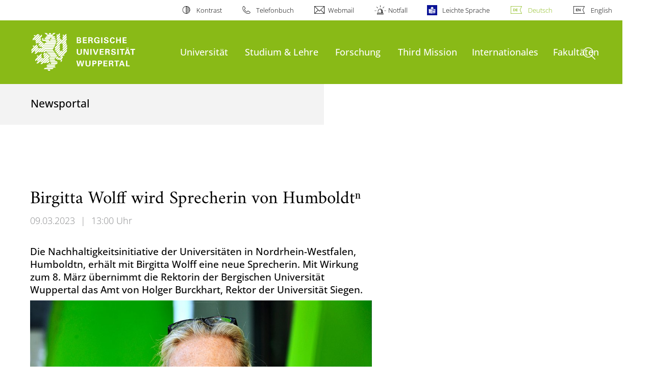

--- FILE ---
content_type: text/html; charset=utf-8
request_url: https://www.uni-wuppertal.de/de/news/detail/birgitta-wolff-wird-sprecherin-von-humboldtn/
body_size: 14175
content:
<!DOCTYPE html>
<html lang="de">
<head>

<meta charset="utf-8">
<!-- 
	**************************************************************************************************************
	*                                                                                                            *
	*    @@@@@@@@@   @@   @@@@         @@@@         Diese Webseite wird vom Zentrum für Informations-            *
	*          @@   @@   @@  @@       @@  @@        und Medienverarbeitung "ZIM" der BU Wuppertal betreut.       *
	*         @@   @@   ,@'  '@,     ,@'  '@,                                                                    *
	*        @@   @@    @@    @@     @@    @@       Bei technischen Problemen wenden Sie sich bitte an die       *
	*       @@   @@    ,@'    '@,   ,@'    '@,      Benutzer*innenberatung                                       *
	*      @@   @@     @@      @@   @@      @@      Tel.:   +49 202 439 3295                                     *
	*     @@          ,@'      '@, ,@'      '@,     E-Mail: cms@uni-wuppertal.de                                 *
	*    @@@@@@@@@@@@@@@         @@@         @@     WWW:    https://zim.uni-wuppertal.de                         *
	*                                                                                                            *
	**************************************************************************************************************

	This website is powered by TYPO3 - inspiring people to share!
	TYPO3 is a free open source Content Management Framework initially created by Kasper Skaarhoj and licensed under GNU/GPL.
	TYPO3 is copyright 1998-2026 of Kasper Skaarhoj. Extensions are copyright of their respective owners.
	Information and contribution at https://typo3.org/
-->



<title>Birgitta Wolff wird Sprecherin von Humboldtⁿ</title>
<meta name="generator" content="TYPO3 CMS" />
<meta name="description" content="Die Nachhaltigkeitsinitiative der Universitäten in Nordrhein-Westfalen, Humboldtn, erhält mit Birgitta Wolff eine neue Sprecherin. Mit Wirkung zum 8. März übernimmt die Rektorin der Bergischen Universität Wuppertal das Amt von Holger Burckhart, Rektor der Universität Siegen." />
<meta name="robots" content="INDEX,FOLLOW" />
<meta name="keywords" content="Wuppertal, NRW, Universität, Hochschule, Uni, Forschung, Studium, Studiengang, Studieren, Einschreiben" />
<meta property="og:title" content="Birgitta Wolff wird Sprecherin von Humboldtⁿ" />
<meta property="og:type" content="article" />
<meta property="og:url" content="http://www.uni-wuppertal.de/de/news/detail/birgitta-wolff-wird-sprecherin-von-humboldtn/" />
<meta property="og:image" content="http://www.uni-wuppertal.de/fileadmin/_processed_/5/d/csm_Wolff_b6284458cc.jpg" />
<meta property="og:image:width" content="1200" />
<meta property="og:image:height" content="801" />
<meta property="og:image" content="http://www.uni-wuppertal.de/fileadmin/_processed_/5/d/csm_Wolff_b6284458cc.jpg" />
<meta property="og:image:width" content="1200" />
<meta property="og:image:height" content="801" />
<meta property="og:description" content="Die Nachhaltigkeitsinitiative der Universitäten in Nordrhein-Westfalen, Humboldtn, erhält mit Birgitta Wolff eine neue Sprecherin. Mit Wirkung zum 8. März übernimmt die Rektorin der Bergischen Universität Wuppertal das Amt von Holger Burckhart, Rektor der Universität Siegen." />
<meta name="twitter:card" content="summary" />

<link rel="stylesheet" href="https://assets.uni-wuppertal.de/relaunch-assets/Resources/Public/Css/bundle.css" media="all">



<script src="https://assets.uni-wuppertal.de/relaunch-assets/Resources/Public/JavaScript/bundle.js"></script>



<meta name="viewport" content="width=device-width, initial-scale=1">
<meta http-equiv="X-UA-Compatible" content="ie=edge"><link rel="alternate" type="application/rss+xml" title="RSS-Feed" href="https://www.uni-wuppertal.de/de/rss.xml" />  <link rel="apple-touch-icon" href="https://assets.uni-wuppertal.de/relaunch-assets/Resources//Public/Images/uni-touch-icon-iphone.png" />
  <link rel="apple-touch-icon" sizes="72x72" href="https://assets.uni-wuppertal.de/relaunch-assets/Resources//Public/Images/uni-touch-icon-ipad.png" />
  <link rel="apple-touch-icon" sizes="114x114" href="https://assets.uni-wuppertal.de/relaunch-assets/Resources//Public/Images/uni-touch-icon-iphone-retina.png" />
  <link rel="apple-touch-icon" sizes="144x144" href="https://assets.uni-wuppertal.de/relaunch-assets/Resources//Public/Images/uni-touch-icon-ipad-retina.png" />	<meta name="owler-verification" content="3ae3f24a7f1f3ec3b44b6590b2fc8427" />  <meta name="google-site-verification" content="FZ5XlN8YlYOFbZnwgDOaSM1uz9sC8OVOlPNSuR-prgg" /><link href="https://wisskomm.social/@uni_wuppertal" rel="me"><meta name="DC.coverage" content="Wuppertal" scheme="DCTERMS.TGN" /><meta name="DC.Rights" content="http://www.uni-wuppertal.de/de/impressum/" scheme="DCTERMS.URI" /><meta name="geo.placename" content="Gaußstraße 20, 42119 Wuppertal, Deutschland" /><meta name="geo.region" content="DE-NW" /><meta name="geo.position" content="51.245603;7.149723" /><meta name="ICBM" content="51.245603,7.149723" />
<link rel="canonical" href="http://www.uni-wuppertal.de/de/news/detail/birgitta-wolff-wird-sprecherin-von-humboldtn/"/>
</head>
<body id="top" class="green layout-pagets__contentSidebar " data-org-class="green" data-cleaned-class="green" data-pageuid="18607">

<section class="header-wrapper">
    <header class="header">
        <div class="headerWhiteBg">
            <div class="container">
            <div class="row">
                <div class="col-12 whiteBg">
                    

<nav class="metaNavi small">
    <ul>
        <li id="contrast-btn" class="contrast-btn">
           <a href="#">
               Kontrast
           </a>
        </li>

        <li class="phonebook">
            <a href="https://www.uni-wuppertal.de/de/personen/verzeichnis/">
                Telefonbuch
            </a>
        </li>
        <li class="webmail">
            <a href="https://webmail.uni-wuppertal.de/">
                Webmail
            </a>
        </li>
        <li class="emergency">
            <a href="https://www.uni-wuppertal.de/de/hilfe-im-notfall/">
                Notfall
            </a>
        </li>
        <li class="easy-language">
            <a href="https://www.uni-wuppertal.de/de/leichte-sprache/">
                Leichte Sprache
            </a>
        </li>
        

    
        
            <li class="language de">
                <a
                    href="/de/news/detail/birgitta-wolff-wird-sprecherin-von-humboldtn/"
                    hreflang="de"
                    title="Deutsch"
                    class="active"
                >Deutsch</a>
            </li>
        
    
        
            <li class="language en">
                <a
                    href="/en/news/detail/birgitta-wolff-wird-sprecherin-von-humboldtn/"
                    hreflang="en"
                    title="Englisch"
                    class=""
                >English</a>
            </li>
        
    
        
    
        
    
        
    



    </ul>
</nav>



                </div>
            </div>
        </div>
    </div>
    <div class="headerBg">
        <div class="container">
            <div class="row">
                <div class="col-6 col-md-5 col-lg-4 col-xl-3 greenBg"><a class="logo" href="https://www.uni-wuppertal.de/" title="Weiter zur Uni-Startseite"><img class="img-fluid" src="https://assets.uni-wuppertal.de/relaunch-assets/Resources//Public/Images/logo_header_white.svg" alt="" width="315" height="105"></a></div>
                <div class="col-6 col-md-7 col-lg-8 col-xl-9 greenBg mainnav">
					
					    	<div class="navbar-header d-xl-none">
						    	<button class="navbar-toggle menu-trigger collapsed icon icon-white single close" data-target="#navbar-collapse-1" data-toggle="collapse" type="button"><span class="sr-only">Navigation umschalten</span><span class="icon-bar"></span><span class="icon-bar"></span><span class="icon-bar"></span></button>
						    </div>
				    		<div class="mp-pusher" id="mp-pusher">
					    		
<nav class="navbar mp-menu navbar-expand-xl" id="mp-menu">
    <div class="collapse navbar-collapse" id="navbar-collapse-1"><!-- mainNavigation -->
        <ul class="navbar-nav">
            
            
                
                
                    
                            <li class="dropdown">
                                <a class="dropdown-toggle nextOpen" data-toggle="dropdown" href="#" name="Universität">Universität</a>
                                <ul class="ebene0 mp-level dropdown-menu">
                                    <li class="goBack d-xl-none">
                                        <a class="lastOpen" href="#">
                                            zurück
                                        </a>
                                    </li>
                                    <li class="opennav first currentNav"><a href="/de/universitaet/">Universität</a></li>
                                    
                                    
                                        
                                                <li class="opennav dropdown dropdown-submenu"><a class="nextOpen" data-toggle="dropdown" href="#">Organisation</a>
                                                    <ul class="ebene1 mp-level dropdown-menu">
                                                        <li class="goBack d-xl-none">
                                                            <a class="lastOpen" href="#">
                                                                zurück
                                                            </a>
                                                        </li>
                                                        <li class="opennav first currentNav"><a href="/de/universitaet/organisation/rektorat/">Organisation</a></li>
                                                        
                                                        
                                                            
                                                                    <li class="opennav">
                                                                        <a href="/de/universitaet/organisation/rektorat/"  title="Rektorat">
                                                                        Rektorat
                                                                        </a>
                                                                    </li>
                                                                
                                                        
                                                            
                                                                    <li class="opennav dropdown dropdown-submenu"><a class="nextOpen" data-toggle="dropdown" href="#">Stabsstellen &amp; Beauftragte</a>
                                                                        <ul class="ebene2 mp-level dropdown-menu">
                                                                            <li class="goBack d-xl-none">
                                                                                <a class="lastOpen" href="#">
                                                                                    zurück
                                                                                </a>
                                                                            </li>
                                                                            <li class="opennav first currentNav"><a href="/de/universitaet/organisation/stabsstellen-beauftragte/">Stabsstellen &amp; Beauftragte</a></li>
                                                                            
                                                                                <li class="opennav">
                                                                                    <a href="/de/universitaet/organisation/stabsstellen-beauftragte/dsb/"  title="Datenschutzbeauftragter">
                                                                                    Datenschutzbeauftragter
                                                                                    </a>
                                                                                </li>
                                                                            
                                                                                <li class="opennav">
                                                                                    <a href="/de/universitaet/organisation/stabsstellen-beauftragte/gleichstellung-vielfalt/"  title="Gleichstellung &amp; Vielfalt">
                                                                                    Gleichstellung &amp; Vielfalt
                                                                                    </a>
                                                                                </li>
                                                                            
                                                                                <li class="opennav">
                                                                                    <a href="/de/universitaet/organisation/stabsstellen-beauftragte/spitzensportbeauftragter/"  title="Spitzensportbeauftragter">
                                                                                    Spitzensportbeauftragter
                                                                                    </a>
                                                                                </li>
                                                                            
                                                                                <li class="opennav">
                                                                                    <a href="http://www.kommunikation.uni-wuppertal.de/"  title="Universitätskommunikation">
                                                                                    Universitätskommunikation
                                                                                    </a>
                                                                                </li>
                                                                            
                                                                                <li class="opennav">
                                                                                    <a href="https://uniservice-dt.uni-wuppertal.de"  title="UniService Digitale Transformation">
                                                                                    UniService Digitale Transformation
                                                                                    </a>
                                                                                </li>
                                                                            
                                                                                <li class="opennav">
                                                                                    <a href="http://www.qsl.uni-wuppertal.de/"  title="UniService Qualität in Studium und Lehre (QSL)">
                                                                                    UniService Qualität in Studium und Lehre (QSL)
                                                                                    </a>
                                                                                </li>
                                                                            
                                                                                <li class="opennav">
                                                                                    <a href="https://www.uni-wuppertal.de/de/third-mission/"  title="UniService Third Mission">
                                                                                    UniService Third Mission
                                                                                    </a>
                                                                                </li>
                                                                            
                                                                                <li class="opennav">
                                                                                    <a href="https://gleichstellungsbeauftragte.uni-wuppertal.de/de/"  title="Zentrale Gleichstellungsbeauftragte">
                                                                                    Zentrale Gleichstellungsbeauftragte
                                                                                    </a>
                                                                                </li>
                                                                            
                                                                                <li class="opennav">
                                                                                    <a href="https://dez6.uni-wuppertal.de/de/abt-65-innenrevision/"  target="_blank" title="Innenrevision">
                                                                                    Innenrevision
                                                                                    </a>
                                                                                </li>
                                                                            

                                                                        </ul>
                                                                    </li>
                                                                
                                                        
                                                            
                                                                    <li class="opennav dropdown dropdown-submenu"><a class="nextOpen" data-toggle="dropdown" href="#">Zentrale Einrichtungen</a>
                                                                        <ul class="ebene2 mp-level dropdown-menu">
                                                                            <li class="goBack d-xl-none">
                                                                                <a class="lastOpen" href="#">
                                                                                    zurück
                                                                                </a>
                                                                            </li>
                                                                            <li class="opennav first currentNav"><a href="/de/universitaet/organisation/zentrale-einrichtungen/">Zentrale Einrichtungen</a></li>
                                                                            
                                                                                <li class="opennav">
                                                                                    <a href="http://www.hochschulsport.uni-wuppertal.de"  title="Hochschulsport">
                                                                                    Hochschulsport
                                                                                    </a>
                                                                                </li>
                                                                            
                                                                                <li class="opennav">
                                                                                    <a href="http://www.sli.uni-wuppertal.de/"  title="Sprachlehrinstitut">
                                                                                    Sprachlehrinstitut
                                                                                    </a>
                                                                                </li>
                                                                            
                                                                                <li class="opennav">
                                                                                    <a href="https://startupcenter.uni-wuppertal.de/"  title="Start-Up Center">
                                                                                    Start-Up Center
                                                                                    </a>
                                                                                </li>
                                                                            
                                                                                <li class="opennav">
                                                                                    <a href="https://www.archiv.uni-wuppertal.de/de/"  title="Universitätsarchiv">
                                                                                    Universitätsarchiv
                                                                                    </a>
                                                                                </li>
                                                                            
                                                                                <li class="opennav">
                                                                                    <a href="http://www.bib.uni-wuppertal.de/"  title="Universitätsbibliothek">
                                                                                    Universitätsbibliothek
                                                                                    </a>
                                                                                </li>
                                                                            
                                                                                <li class="opennav">
                                                                                    <a href="http://www.zsb.uni-wuppertal.de/"  title="Zentrale Studienberatung">
                                                                                    Zentrale Studienberatung
                                                                                    </a>
                                                                                </li>
                                                                            
                                                                                <li class="opennav">
                                                                                    <a href="https://zim.uni-wuppertal.de/"  title="Zentrum für Informations- und Medienverarbeitung">
                                                                                    Zentrum für Informations- und Medienverarbeitung
                                                                                    </a>
                                                                                </li>
                                                                            

                                                                        </ul>
                                                                    </li>
                                                                
                                                        
                                                            
                                                                    <li class="opennav dropdown dropdown-submenu"><a class="nextOpen" data-toggle="dropdown" href="#">Gremien</a>
                                                                        <ul class="ebene2 mp-level dropdown-menu">
                                                                            <li class="goBack d-xl-none">
                                                                                <a class="lastOpen" href="#">
                                                                                    zurück
                                                                                </a>
                                                                            </li>
                                                                            <li class="opennav first currentNav"><a href="/de/universitaet/organisation/gremien/">Gremien</a></li>
                                                                            
                                                                                <li class="opennav">
                                                                                    <a href="/de/universitaet/organisation/gremien/gremienwahlen/"  title="Gremienwahlen">
                                                                                    Gremienwahlen
                                                                                    </a>
                                                                                </li>
                                                                            
                                                                                <li class="opennav">
                                                                                    <a href="/de/universitaet/organisation/gremien/hochschulrat/"  title="Hochschulrat">
                                                                                    Hochschulrat
                                                                                    </a>
                                                                                </li>
                                                                            
                                                                                <li class="opennav">
                                                                                    <a href="/de/universitaet/organisation/gremien/senat/"  title="Senat">
                                                                                    Senat
                                                                                    </a>
                                                                                </li>
                                                                            
                                                                                <li class="opennav">
                                                                                    <a href="/de/universitaet/organisation/gremien/kommissionen/"  title="Kommissionen">
                                                                                    Kommissionen
                                                                                    </a>
                                                                                </li>
                                                                            
                                                                                <li class="opennav">
                                                                                    <a href="/de/universitaet/organisation/gremien/beiraete/"  title="Beiräte">
                                                                                    Beiräte
                                                                                    </a>
                                                                                </li>
                                                                            
                                                                                <li class="opennav">
                                                                                    <a href="/de/universitaet/organisation/gremien/hochschulwahlversammlung/"  title="Hochschulwahlversammlung">
                                                                                    Hochschulwahlversammlung
                                                                                    </a>
                                                                                </li>
                                                                            

                                                                        </ul>
                                                                    </li>
                                                                
                                                        
                                                            
                                                                    <li class="opennav">
                                                                        <a href="/de/universitaet/organisation/beratungs-und-beschwerdestellen-ombudspersonen/"  title="Beratungs- und Beschwerdestellen, Ombudspersonen">
                                                                        Beratungs- und Beschwerdestellen, Ombudspersonen
                                                                        </a>
                                                                    </li>
                                                                
                                                        
                                                            
                                                                    <li class="opennav dropdown dropdown-submenu"><a class="nextOpen" data-toggle="dropdown" href="#">Weitere Einrichtungen &amp; Gruppen</a>
                                                                        <ul class="ebene2 mp-level dropdown-menu">
                                                                            <li class="goBack d-xl-none">
                                                                                <a class="lastOpen" href="#">
                                                                                    zurück
                                                                                </a>
                                                                            </li>
                                                                            <li class="opennav first currentNav"><a href="/de/universitaet/organisation/weitere-einrichtungen-gruppen/einrichtungen/">Weitere Einrichtungen &amp; Gruppen</a></li>
                                                                            
                                                                                <li class="opennav">
                                                                                    <a href="/de/universitaet/organisation/weitere-einrichtungen-gruppen/einrichtungen/"  title="Einrichtungen">
                                                                                    Einrichtungen
                                                                                    </a>
                                                                                </li>
                                                                            

                                                                        </ul>
                                                                    </li>
                                                                
                                                        
                                                            
                                                                    <li class="opennav">
                                                                        <a href="/de/universitaet/organisation/organigramm/"  title="Organigramm">
                                                                        Organigramm
                                                                        </a>
                                                                    </li>
                                                                
                                                        
                                                    </ul>
                                                </li>
                                            
                                    
                                        
                                                <li class="opennav dropdown dropdown-submenu"><a class="nextOpen" data-toggle="dropdown" href="#">Nachhaltigkeit</a>
                                                    <ul class="ebene1 mp-level dropdown-menu">
                                                        <li class="goBack d-xl-none">
                                                            <a class="lastOpen" href="#">
                                                                zurück
                                                            </a>
                                                        </li>
                                                        <li class="opennav first currentNav"><a href="/de/universitaet/nachhaltigkeit/">Nachhaltigkeit</a></li>
                                                        
                                                        
                                                            
                                                                    <li class="opennav">
                                                                        <a href="/de/universitaet/nachhaltigkeit/forschung/"  title="Forschung">
                                                                        Forschung
                                                                        </a>
                                                                    </li>
                                                                
                                                        
                                                            
                                                                    <li class="opennav">
                                                                        <a href="/de/universitaet/nachhaltigkeit/studium-und-lehre/"  title="Studium und Lehre">
                                                                        Studium und Lehre
                                                                        </a>
                                                                    </li>
                                                                
                                                        
                                                            
                                                                    <li class="opennav">
                                                                        <a href="/de/universitaet/nachhaltigkeit/third-mission/"  title="Third Mission">
                                                                        Third Mission
                                                                        </a>
                                                                    </li>
                                                                
                                                        
                                                            
                                                                    <li class="opennav">
                                                                        <a href="/de/universitaet/nachhaltigkeit/governance/"  title="Governance">
                                                                        Governance
                                                                        </a>
                                                                    </li>
                                                                
                                                        
                                                            
                                                                    <li class="opennav">
                                                                        <a href="/de/universitaet/nachhaltigkeit/betrieb-infrastruktur/"  title="Betrieb &amp; Infrastruktur">
                                                                        Betrieb &amp; Infrastruktur
                                                                        </a>
                                                                    </li>
                                                                
                                                        
                                                            
                                                                    <li class="opennav">
                                                                        <a href="/de/universitaet/nachhaltigkeit/studentisches-engagement/"  title="Studentisches Engagement">
                                                                        Studentisches Engagement
                                                                        </a>
                                                                    </li>
                                                                
                                                        
                                                            
                                                                    <li class="opennav">
                                                                        <a href="/de/universitaet/nachhaltigkeit/nachhaltigkeitspreis-der-buw/"  title="Nachhaltigkeitspreis">
                                                                        Nachhaltigkeitspreis
                                                                        </a>
                                                                    </li>
                                                                
                                                        
                                                            
                                                                    <li class="opennav">
                                                                        <a href="/de/universitaet/nachhaltigkeit/nature-positive-universities/"  title="Nature Positive Universities">
                                                                        Nature Positive Universities
                                                                        </a>
                                                                    </li>
                                                                
                                                        
                                                            
                                                                    <li class="opennav">
                                                                        <a href="/de/universitaet/nachhaltigkeit/nachhaltigkeitsnews/"  title="Nachhaltigkeitsnews">
                                                                        Nachhaltigkeitsnews
                                                                        </a>
                                                                    </li>
                                                                
                                                        
                                                    </ul>
                                                </li>
                                            
                                    
                                        
                                                <li class="opennav dropdown dropdown-submenu"><a class="nextOpen" data-toggle="dropdown" href="#">Informationen</a>
                                                    <ul class="ebene1 mp-level dropdown-menu">
                                                        <li class="goBack d-xl-none">
                                                            <a class="lastOpen" href="#">
                                                                zurück
                                                            </a>
                                                        </li>
                                                        <li class="opennav first currentNav"><a href="https://hep.uni-wuppertal.de/de/">Informationen</a></li>
                                                        
                                                        
                                                            
                                                                    <li class="opennav">
                                                                        <a href="https://hep.uni-wuppertal.de/de/"  title="Leitbild &amp; Hochschulentwicklung">
                                                                        Leitbild &amp; Hochschulentwicklung
                                                                        </a>
                                                                    </li>
                                                                
                                                        
                                                            
                                                                    <li class="opennav">
                                                                        <a href="/de/universitaet/informationen/zahlen-daten-fakten/"  title="Zahlen, Daten, Fakten">
                                                                        Zahlen, Daten, Fakten
                                                                        </a>
                                                                    </li>
                                                                
                                                        
                                                            
                                                                    <li class="opennav">
                                                                        <a href="/de/universitaet/informationen/geschichte-der-universitaet/"  title="Geschichte der Universität">
                                                                        Geschichte der Universität
                                                                        </a>
                                                                    </li>
                                                                
                                                        
                                                            
                                                                    <li class="opennav">
                                                                        <a href="/de/universitaet/informationen/publikationen-veroeffentlichungen/"  title="Publikationen &amp; Veröffentlichungen">
                                                                        Publikationen &amp; Veröffentlichungen
                                                                        </a>
                                                                    </li>
                                                                
                                                        
                                                            
                                                                    <li class="opennav">
                                                                        <a href="/de/universitaet/informationen/dr-joerg-mittelsten-scheid-gastprofessur/"  title="Dr. Jörg Mittelsten Scheid-Gastprofessur">
                                                                        Dr. Jörg Mittelsten Scheid-Gastprofessur
                                                                        </a>
                                                                    </li>
                                                                
                                                        
                                                            
                                                                    <li class="opennav">
                                                                        <a href="/de/universitaet/informationen/ausgezeichnete-persoenlichkeiten/"  title="Ausgezeichnete Persönlichkeiten">
                                                                        Ausgezeichnete Persönlichkeiten
                                                                        </a>
                                                                    </li>
                                                                
                                                        
                                                            
                                                                    <li class="opennav dropdown dropdown-submenu"><a class="nextOpen" data-toggle="dropdown" href="#">Kunst an der Universität</a>
                                                                        <ul class="ebene2 mp-level dropdown-menu">
                                                                            <li class="goBack d-xl-none">
                                                                                <a class="lastOpen" href="#">
                                                                                    zurück
                                                                                </a>
                                                                            </li>
                                                                            <li class="opennav first currentNav"><a href="/de/universitaet/informationen/kunst-an-der-universitaet/">Kunst an der Universität</a></li>
                                                                            
                                                                                <li class="opennav">
                                                                                    <a href="/de/universitaet/informationen/kunst-an-der-universitaet/lichtkunstprojekt-metalicht/"  title="Lichtkunstprojekt „MetaLicht“">
                                                                                    Lichtkunstprojekt „MetaLicht“
                                                                                    </a>
                                                                                </li>
                                                                            
                                                                                <li class="opennav">
                                                                                    <a href="/de/universitaet/informationen/kunst-an-der-universitaet/skulptur-zum-licht/"  title="Skulptur „Zum Licht“">
                                                                                    Skulptur „Zum Licht“
                                                                                    </a>
                                                                                </li>
                                                                            

                                                                        </ul>
                                                                    </li>
                                                                
                                                        
                                                    </ul>
                                                </li>
                                            
                                    
                                        
                                                <li class="opennav dropdown dropdown-submenu"><a class="nextOpen" data-toggle="dropdown" href="#">Verwaltung</a>
                                                    <ul class="ebene1 mp-level dropdown-menu">
                                                        <li class="goBack d-xl-none">
                                                            <a class="lastOpen" href="#">
                                                                zurück
                                                            </a>
                                                        </li>
                                                        <li class="opennav first currentNav"><a href="/de/universitaet/verwaltung/">Verwaltung</a></li>
                                                        
                                                        
                                                            
                                                                    <li class="opennav">
                                                                        <a href="https://dez1.uni-wuppertal.de/de/"  title="Dezernat 1: Finanzen, Beschaffung, Forschung und Drittmittel">
                                                                        Dezernat 1: Finanzen, Beschaffung, Forschung und Drittmittel
                                                                        </a>
                                                                    </li>
                                                                
                                                        
                                                            
                                                                    <li class="opennav">
                                                                        <a href="https://dez2.uni-wuppertal.de/de/"  title="Dezernat 2: Planung">
                                                                        Dezernat 2: Planung
                                                                        </a>
                                                                    </li>
                                                                
                                                        
                                                            
                                                                    <li class="opennav">
                                                                        <a href="https://dez3.uni-wuppertal.de/de/"  title="Dezernat 3: Akademische und studentische Angelegenheiten">
                                                                        Dezernat 3: Akademische und studentische Angelegenheiten
                                                                        </a>
                                                                    </li>
                                                                
                                                        
                                                            
                                                                    <li class="opennav">
                                                                        <a href="https://dez4.uni-wuppertal.de/de/"  title="Dezernat 4: Organisation und Personal">
                                                                        Dezernat 4: Organisation und Personal
                                                                        </a>
                                                                    </li>
                                                                
                                                        
                                                            
                                                                    <li class="opennav">
                                                                        <a href="https://dez5.uni-wuppertal.de/de/"  title="Dezernat 5: Gebäude-, Sicherheits- und Umweltmanagement">
                                                                        Dezernat 5: Gebäude-, Sicherheits- und Umweltmanagement
                                                                        </a>
                                                                    </li>
                                                                
                                                        
                                                            
                                                                    <li class="opennav">
                                                                        <a href="https://dez6.uni-wuppertal.de/de/"  title="Dezernat 6: Studium, Lehre und Qualitätsmanagement">
                                                                        Dezernat 6: Studium, Lehre und Qualitätsmanagement
                                                                        </a>
                                                                    </li>
                                                                
                                                        
                                                            
                                                                    <li class="opennav">
                                                                        <a href="https://dez7.uni-wuppertal.de/de/"  title="Dezernat 7: Organisationsentwicklung und Informationstechnik">
                                                                        Dezernat 7: Organisationsentwicklung und Informationstechnik
                                                                        </a>
                                                                    </li>
                                                                
                                                        
                                                            
                                                                    <li class="opennav">
                                                                        <a href="/de/universitaet/verwaltung/justiziariat/"  title="Justiziariat">
                                                                        Justiziariat
                                                                        </a>
                                                                    </li>
                                                                
                                                        
                                                    </ul>
                                                </li>
                                            
                                    
                                        
                                                <li class="opennav dropdown dropdown-submenu"><a class="nextOpen" data-toggle="dropdown" href="#">Veranstaltungen &amp; Termine</a>
                                                    <ul class="ebene1 mp-level dropdown-menu">
                                                        <li class="goBack d-xl-none">
                                                            <a class="lastOpen" href="#">
                                                                zurück
                                                            </a>
                                                        </li>
                                                        <li class="opennav first currentNav"><a href="/de/universitaet/veranstaltungen-termine/veranstaltungsservice/">Veranstaltungen &amp; Termine</a></li>
                                                        
                                                        
                                                            
                                                                    <li class="opennav dropdown dropdown-submenu"><a class="nextOpen" data-toggle="dropdown" href="#">Veranstaltungsservice</a>
                                                                        <ul class="ebene2 mp-level dropdown-menu">
                                                                            <li class="goBack d-xl-none">
                                                                                <a class="lastOpen" href="#">
                                                                                    zurück
                                                                                </a>
                                                                            </li>
                                                                            <li class="opennav first currentNav"><a href="/de/universitaet/veranstaltungen-termine/veranstaltungsservice/">Veranstaltungsservice</a></li>
                                                                            
                                                                                <li class="opennav">
                                                                                    <a href="/de/universitaet/veranstaltungen-termine/veranstaltungsservice/gaestehaus/"  title="Gästehaus">
                                                                                    Gästehaus
                                                                                    </a>
                                                                                </li>
                                                                            
                                                                                <li class="opennav">
                                                                                    <a href="/de/universitaet/veranstaltungen-termine/veranstaltungsservice/repraesentative-orte-fuer-besondere-veranstaltungen/"  title="Repräsentative Orte für besondere Veranstaltungen">
                                                                                    Repräsentative Orte für besondere Veranstaltungen
                                                                                    </a>
                                                                                </li>
                                                                            
                                                                                <li class="opennav">
                                                                                    <a href="http://www.konzerte.uni-wuppertal.de"  title="Uni-Konzerte">
                                                                                    Uni-Konzerte
                                                                                    </a>
                                                                                </li>
                                                                            

                                                                        </ul>
                                                                    </li>
                                                                
                                                        
                                                            
                                                                    <li class="opennav">
                                                                        <a href="/de/universitaet/veranstaltungen-termine/termine/"  title="Termine">
                                                                        Termine
                                                                        </a>
                                                                    </li>
                                                                
                                                        
                                                    </ul>
                                                </li>
                                            
                                    
                                        
                                                <li class="opennav">
                                                    <a href="/de/universitaet/weiterbildung/"  title="Weiterbildung">
                                                        Weiterbildung
                                                    </a>
                                                </li>
                                            
                                    
                                        
                                                <li class="opennav dropdown dropdown-submenu"><a class="nextOpen" data-toggle="dropdown" href="#">Adresse &amp; Anreise</a>
                                                    <ul class="ebene1 mp-level dropdown-menu">
                                                        <li class="goBack d-xl-none">
                                                            <a class="lastOpen" href="#">
                                                                zurück
                                                            </a>
                                                        </li>
                                                        <li class="opennav first currentNav"><a href="/de/universitaet/adresse-anreise/">Adresse &amp; Anreise</a></li>
                                                        
                                                        
                                                            
                                                                    <li class="opennav">
                                                                        <a href="/de/universitaet/adresse-anreise/bundesbahndirektion/"  title="Bundesbahndirektion">
                                                                        Bundesbahndirektion
                                                                        </a>
                                                                    </li>
                                                                
                                                        
                                                            
                                                                    <li class="opennav">
                                                                        <a href="/de/universitaet/adresse-anreise/campus-grifflenberg/"  title="Campus Grifflenberg">
                                                                        Campus Grifflenberg
                                                                        </a>
                                                                    </li>
                                                                
                                                        
                                                            
                                                                    <li class="opennav">
                                                                        <a href="/de/universitaet/adresse-anreise/campus-freudenberg/"  title="Campus Freudenberg">
                                                                        Campus Freudenberg
                                                                        </a>
                                                                    </li>
                                                                
                                                        
                                                            
                                                                    <li class="opennav">
                                                                        <a href="/de/universitaet/adresse-anreise/campus-haspel/"  title="Campus Haspel">
                                                                        Campus Haspel
                                                                        </a>
                                                                    </li>
                                                                
                                                        
                                                    </ul>
                                                </li>
                                            
                                    
                                        
                                                <li class="opennav">
                                                    <a href="/de/universitaet/universitaet-intern/"  title="Universität intern">
                                                        Universität intern
                                                    </a>
                                                </li>
                                            
                                    
                                </ul>
                            </li>
                        
                
            
                
                
                    
                            <li class="dropdown">
                                <a class="dropdown-toggle nextOpen" data-toggle="dropdown" href="#" name="Studium &amp; Lehre">Studium &amp; Lehre</a>
                                <ul class="ebene0 mp-level dropdown-menu">
                                    <li class="goBack d-xl-none">
                                        <a class="lastOpen" href="#">
                                            zurück
                                        </a>
                                    </li>
                                    <li class="opennav first currentNav"><a href="/de/studium-lehre/">Studium &amp; Lehre</a></li>
                                    
                                    
                                        
                                                <li class="opennav">
                                                    <a href="/de/studium/"  title="Studium">
                                                        Studium
                                                    </a>
                                                </li>
                                            
                                    
                                        
                                                <li class="opennav dropdown dropdown-submenu"><a class="nextOpen" data-toggle="dropdown" href="#">Lehre</a>
                                                    <ul class="ebene1 mp-level dropdown-menu">
                                                        <li class="goBack d-xl-none">
                                                            <a class="lastOpen" href="#">
                                                                zurück
                                                            </a>
                                                        </li>
                                                        <li class="opennav first currentNav"><a href="/de/studium-lehre/lehre/">Lehre</a></li>
                                                        
                                                        
                                                            
                                                                    <li class="opennav">
                                                                        <a href="/de/studium-lehre/lehre/gut-zu-wissen/"  title="Gut zu wissen">
                                                                        Gut zu wissen
                                                                        </a>
                                                                    </li>
                                                                
                                                        
                                                            
                                                                    <li class="opennav dropdown dropdown-submenu"><a class="nextOpen" data-toggle="dropdown" href="#">Gute Lehre</a>
                                                                        <ul class="ebene2 mp-level dropdown-menu">
                                                                            <li class="goBack d-xl-none">
                                                                                <a class="lastOpen" href="#">
                                                                                    zurück
                                                                                </a>
                                                                            </li>
                                                                            <li class="opennav first currentNav"><a href="/de/studium-lehre/lehre/gute-lehre/">Gute Lehre</a></li>
                                                                            
                                                                                <li class="opennav">
                                                                                    <a href="/de/studium-lehre/lehre/gute-lehre/lehre-planen/"  title="Lehre planen">
                                                                                    Lehre planen
                                                                                    </a>
                                                                                </li>
                                                                            
                                                                                <li class="opennav">
                                                                                    <a href="/de/studium-lehre/lehre/gute-lehre/lehre-durchfuehren/"  title="Lehre durchführen">
                                                                                    Lehre durchführen
                                                                                    </a>
                                                                                </li>
                                                                            
                                                                                <li class="opennav">
                                                                                    <a href="/de/studium-lehre/lehre/gute-lehre/lehre-reflektieren/"  title="Lehre reflektieren">
                                                                                    Lehre reflektieren
                                                                                    </a>
                                                                                </li>
                                                                            
                                                                                <li class="opennav">
                                                                                    <a href="/de/studium-lehre/lehre/gute-lehre/lehre-innovieren/"  title="Lehre innovieren">
                                                                                    Lehre innovieren
                                                                                    </a>
                                                                                </li>
                                                                            

                                                                        </ul>
                                                                    </li>
                                                                
                                                        
                                                            
                                                                    <li class="opennav dropdown dropdown-submenu"><a class="nextOpen" data-toggle="dropdown" href="#">Gute Entwicklung</a>
                                                                        <ul class="ebene2 mp-level dropdown-menu">
                                                                            <li class="goBack d-xl-none">
                                                                                <a class="lastOpen" href="#">
                                                                                    zurück
                                                                                </a>
                                                                            </li>
                                                                            <li class="opennav first currentNav"><a href="/de/studium-lehre/lehre/gute-entwicklung/">Gute Entwicklung</a></li>
                                                                            
                                                                                <li class="opennav">
                                                                                    <a href="/de/studium-lehre/lehre/gute-entwicklung/lehre-gut-starten/"  title="Lehre gut starten">
                                                                                    Lehre gut starten
                                                                                    </a>
                                                                                </li>
                                                                            
                                                                                <li class="opennav">
                                                                                    <a href="/de/studium-lehre/lehre/gute-entwicklung/lehre-qualifizieren/"  title="Lehre qualifizieren">
                                                                                    Lehre qualifizieren
                                                                                    </a>
                                                                                </li>
                                                                            
                                                                                <li class="opennav">
                                                                                    <a href="/de/studium-lehre/lehre/gute-entwicklung/lehre-digitalisieren/"  title="Lehre digitalisieren">
                                                                                    Lehre digitalisieren
                                                                                    </a>
                                                                                </li>
                                                                            
                                                                                <li class="opennav">
                                                                                    <a href="/de/studium-lehre/lehre/gute-entwicklung/lehre-internationalisieren/"  title="Lehre internationalisieren">
                                                                                    Lehre internationalisieren
                                                                                    </a>
                                                                                </li>
                                                                            

                                                                        </ul>
                                                                    </li>
                                                                
                                                        
                                                            
                                                                    <li class="opennav">
                                                                        <a href="/de/studium-lehre/lehre/gute-vernetzung/"  title="Gute Vernetzung">
                                                                        Gute Vernetzung
                                                                        </a>
                                                                    </li>
                                                                
                                                        
                                                    </ul>
                                                </li>
                                            
                                    
                                </ul>
                            </li>
                        
                
            
                
                
                    
                            <li class="dropdown">
                                <a class="dropdown-toggle nextOpen" data-toggle="dropdown" href="#" name="Forschung">Forschung</a>
                                <ul class="ebene0 mp-level dropdown-menu">
                                    <li class="goBack d-xl-none">
                                        <a class="lastOpen" href="#">
                                            zurück
                                        </a>
                                    </li>
                                    <li class="opennav first currentNav"><a href="/de/forschung/">Forschung</a></li>
                                    
                                    
                                        
                                                <li class="opennav dropdown dropdown-submenu"><a class="nextOpen" data-toggle="dropdown" href="#">Forschungsprofil</a>
                                                    <ul class="ebene1 mp-level dropdown-menu">
                                                        <li class="goBack d-xl-none">
                                                            <a class="lastOpen" href="#">
                                                                zurück
                                                            </a>
                                                        </li>
                                                        <li class="opennav first currentNav"><a href="/de/forschung/forschungsprofil/">Forschungsprofil</a></li>
                                                        
                                                        
                                                            
                                                                    <li class="opennav">
                                                                        <a href="/de/universitaet/informationen/leitbild-profil/profilarchitektur/"  title="Forschungsschwerpunkte">
                                                                        Forschungsschwerpunkte
                                                                        </a>
                                                                    </li>
                                                                
                                                        
                                                            
                                                                    <li class="opennav">
                                                                        <a href="/de/forschung/forschungsprofil/aktivitaetsfelder/"  title="Aktivitätsfelder">
                                                                        Aktivitätsfelder
                                                                        </a>
                                                                    </li>
                                                                
                                                        
                                                            
                                                                    <li class="opennav">
                                                                        <a href="/de/forschung/forschungsprofil/forschungseinrichtungen/"  title="Forschungseinrichtungen">
                                                                        Forschungseinrichtungen
                                                                        </a>
                                                                    </li>
                                                                
                                                        
                                                            
                                                                    <li class="opennav">
                                                                        <a href="/de/forschung/forschungsprojekte/"  title="Forschungsprojekte">
                                                                        Forschungsprojekte
                                                                        </a>
                                                                    </li>
                                                                
                                                        
                                                            
                                                                    <li class="opennav">
                                                                        <a href="/de/forschung/forschungsprofil/preise-und-auszeichnungen/"  title="Preise und Auszeichnungen">
                                                                        Preise und Auszeichnungen
                                                                        </a>
                                                                    </li>
                                                                
                                                        
                                                            
                                                                    <li class="opennav">
                                                                        <a href="https://fis.uni-wuppertal.de/de/"  target="_blank" title="Forschungsinformation">
                                                                        Forschungsinformation
                                                                        </a>
                                                                    </li>
                                                                
                                                        
                                                            
                                                                    <li class="opennav">
                                                                        <a href="/de/forschung/forschungsprofil/personen-und-gremien/"  title="Personen und Gremien">
                                                                        Personen und Gremien
                                                                        </a>
                                                                    </li>
                                                                
                                                        
                                                    </ul>
                                                </li>
                                            
                                    
                                        
                                                <li class="opennav dropdown dropdown-submenu"><a class="nextOpen" data-toggle="dropdown" href="#">Forschungsförderung</a>
                                                    <ul class="ebene1 mp-level dropdown-menu">
                                                        <li class="goBack d-xl-none">
                                                            <a class="lastOpen" href="#">
                                                                zurück
                                                            </a>
                                                        </li>
                                                        <li class="opennav first currentNav"><a href="/de/forschung/forschungsfoerderung/">Forschungsförderung</a></li>
                                                        
                                                        
                                                            
                                                                    <li class="opennav">
                                                                        <a href="/de/forschung/forschungsfoerderung/faculty-contacts/"  title="Faculty Contacts">
                                                                        Faculty Contacts
                                                                        </a>
                                                                    </li>
                                                                
                                                        
                                                            
                                                                    <li class="opennav">
                                                                        <a href="/de/forschung/forschungsfoerderung/forschungsfoerderinformation-und-recherchemoeglichkeiten/"  title="Forschungsförderinformation und Recherchemöglichkeiten">
                                                                        Forschungsförderinformation und Recherchemöglichkeiten
                                                                        </a>
                                                                    </li>
                                                                
                                                        
                                                            
                                                                    <li class="opennav dropdown dropdown-submenu"><a class="nextOpen" data-toggle="dropdown" href="#">EU-Förderprogramme</a>
                                                                        <ul class="ebene2 mp-level dropdown-menu">
                                                                            <li class="goBack d-xl-none">
                                                                                <a class="lastOpen" href="#">
                                                                                    zurück
                                                                                </a>
                                                                            </li>
                                                                            <li class="opennav first currentNav"><a href="/de/forschung/forschungsfoerderung/eu-foerderprogramme/">EU-Förderprogramme</a></li>
                                                                            
                                                                                <li class="opennav">
                                                                                    <a href="/de/forschung/forschungsfoerderung/eu-foerderprogramme/horizont-europa/"  title="Horizont Europa">
                                                                                    Horizont Europa
                                                                                    </a>
                                                                                </li>
                                                                            
                                                                                <li class="opennav">
                                                                                    <a href="/de/forschung/forschungsfoerderung/eu-foerderprogramme/horizont-2020/"  title="Horizont 2020">
                                                                                    Horizont 2020
                                                                                    </a>
                                                                                </li>
                                                                            
                                                                                <li class="opennav">
                                                                                    <a href="/de/forschung/forschungsfoerderung/eu-foerderprogramme/efre/-jtf-programm-nrw-2021-2027/"  title="EFRE/ JTF-Programm NRW 2021-2027">
                                                                                    EFRE/ JTF-Programm NRW 2021-2027
                                                                                    </a>
                                                                                </li>
                                                                            
                                                                                <li class="opennav">
                                                                                    <a href="/de/forschung/forschungsfoerderung/eu-foerderprogramme/erasmus/"  title="Erasmus+">
                                                                                    Erasmus+
                                                                                    </a>
                                                                                </li>
                                                                            
                                                                                <li class="opennav">
                                                                                    <a href="/de/forschung/forschungsfoerderung/eu-foerderprogramme/tender/"  title="Tender">
                                                                                    Tender
                                                                                    </a>
                                                                                </li>
                                                                            

                                                                        </ul>
                                                                    </li>
                                                                
                                                        
                                                            
                                                                    <li class="opennav">
                                                                        <a href="/de/forschung/forschungsfoerderung/internationale-foerderprogramme/"  title="Internationale Förderprogramme">
                                                                        Internationale Förderprogramme
                                                                        </a>
                                                                    </li>
                                                                
                                                        
                                                            
                                                                    <li class="opennav dropdown dropdown-submenu"><a class="nextOpen" data-toggle="dropdown" href="#">Nationale Förderprogramme</a>
                                                                        <ul class="ebene2 mp-level dropdown-menu">
                                                                            <li class="goBack d-xl-none">
                                                                                <a class="lastOpen" href="#">
                                                                                    zurück
                                                                                </a>
                                                                            </li>
                                                                            <li class="opennav first currentNav"><a href="/de/forschung/forschungsfoerderung/nationale-foerderprogramme/">Nationale Förderprogramme</a></li>
                                                                            
                                                                                <li class="opennav">
                                                                                    <a href="/de/forschung/forschungsfoerderung/nationale-foerderprogramme/stiftungen/"  title="Stiftungen">
                                                                                    Stiftungen
                                                                                    </a>
                                                                                </li>
                                                                            
                                                                                <li class="opennav">
                                                                                    <a href="/de/forschung/forschungsfoerderung/nationale-foerderprogramme/ministeriale-foerderung/"  title="Ministeriale Förderung">
                                                                                    Ministeriale Förderung
                                                                                    </a>
                                                                                </li>
                                                                            
                                                                                <li class="opennav">
                                                                                    <a href="/de/forschung/forschungsfoerderung/nationale-foerderprogramme/dfg/"  title="DFG">
                                                                                    DFG
                                                                                    </a>
                                                                                </li>
                                                                            

                                                                        </ul>
                                                                    </li>
                                                                
                                                        
                                                            
                                                                    <li class="opennav">
                                                                        <a href="/de/forschung/forschungsfoerderung/dfg-mentoring/"  title="DFG Mentoring">
                                                                        DFG Mentoring
                                                                        </a>
                                                                    </li>
                                                                
                                                        
                                                            
                                                                    <li class="opennav dropdown dropdown-submenu"><a class="nextOpen" data-toggle="dropdown" href="#">FORIS</a>
                                                                        <ul class="ebene2 mp-level dropdown-menu">
                                                                            <li class="goBack d-xl-none">
                                                                                <a class="lastOpen" href="#">
                                                                                    zurück
                                                                                </a>
                                                                            </li>
                                                                            <li class="opennav first currentNav"><a href="/de/forschung/forschungsfoerderung/forschungsimpulse-und-support/">FORIS</a></li>
                                                                            
                                                                                <li class="opennav">
                                                                                    <a href="/de/forschung/forschungsfoerderung/forschungsimpulse-und-support/buw-start/"  title="BUW-Start">
                                                                                    BUW-Start
                                                                                    </a>
                                                                                </li>
                                                                            
                                                                                <li class="opennav">
                                                                                    <a href="/de/forschung/forschungsfoerderung/forschungsimpulse-und-support/buw-vernetzt/"  title="BUW-Vernetzt">
                                                                                    BUW-Vernetzt
                                                                                    </a>
                                                                                </li>
                                                                            
                                                                                <li class="opennav">
                                                                                    <a href="/de/forschung/forschungsfoerderung/forschungsimpulse-und-support/buw-individuell/"  title="BUW-Individuell">
                                                                                    BUW-Individuell
                                                                                    </a>
                                                                                </li>
                                                                            
                                                                                <li class="opennav">
                                                                                    <a href="/de/forschung/forschungsfoerderung/forschungsimpulse-und-support/buw-senior-fellowship/"  title="BUW-Senior Fellowship">
                                                                                    BUW-Senior Fellowship
                                                                                    </a>
                                                                                </li>
                                                                            

                                                                        </ul>
                                                                    </li>
                                                                
                                                        
                                                            
                                                                    <li class="opennav">
                                                                        <a href="/de/forschung/forschungsfoerderung/buw-publikationspreis/"  title="BUW Publikationspreis">
                                                                        BUW Publikationspreis
                                                                        </a>
                                                                    </li>
                                                                
                                                        
                                                            
                                                                    <li class="opennav">
                                                                        <a href="/de/forschung/forschungsfoerderung/workshops-und-veranstaltungen/"  title="Workshops und Veranstaltungen">
                                                                        Workshops und Veranstaltungen
                                                                        </a>
                                                                    </li>
                                                                
                                                        
                                                    </ul>
                                                </li>
                                            
                                    
                                        
                                                <li class="opennav dropdown dropdown-submenu"><a class="nextOpen" data-toggle="dropdown" href="#">Wissenschaftliche Integrität</a>
                                                    <ul class="ebene1 mp-level dropdown-menu">
                                                        <li class="goBack d-xl-none">
                                                            <a class="lastOpen" href="#">
                                                                zurück
                                                            </a>
                                                        </li>
                                                        <li class="opennav first currentNav"><a href="/de/forschung/wissenschaftliche-integritaet/">Wissenschaftliche Integrität</a></li>
                                                        
                                                        
                                                            
                                                                    <li class="opennav">
                                                                        <a href="https://datenschutz.uni-wuppertal.de/de/"  target="_blank" title="Datenschutz">
                                                                        Datenschutz
                                                                        </a>
                                                                    </li>
                                                                
                                                        
                                                            
                                                                    <li class="opennav">
                                                                        <a href="https://dez1.uni-wuppertal.de/de/services/eu-vergaben-zoll-und-aussenwirtschaftsrecht/zoll-und-aussenwirtschaftsrecht/aussenwirtschaftsrecht/nagoya-protokoll/"  title="Nagoya-Protokoll">
                                                                        Nagoya-Protokoll
                                                                        </a>
                                                                    </li>
                                                                
                                                        
                                                            
                                                                    <li class="opennav">
                                                                        <a href="/de/forschung/wissenschaftliche-integritaet/gute-wissenschaftliche-praxis/"  title="Gute wissenschaftliche Praxis">
                                                                        Gute wissenschaftliche Praxis
                                                                        </a>
                                                                    </li>
                                                                
                                                        
                                                            
                                                                    <li class="opennav">
                                                                        <a href="https://www.fdm.uni-wuppertal.de/"  title="Forschungsdatenmanagement">
                                                                        Forschungsdatenmanagement
                                                                        </a>
                                                                    </li>
                                                                
                                                        
                                                            
                                                                    <li class="opennav">
                                                                        <a href="/de/forschung/wissenschaftliche-integritaet/ethikkommission/"  title="Ethikkommission">
                                                                        Ethikkommission
                                                                        </a>
                                                                    </li>
                                                                
                                                        
                                                    </ul>
                                                </li>
                                            
                                    
                                        
                                                <li class="opennav">
                                                    <a href="/de/forschung/nachwuchsfoerderung/"  title="Karriere in der Wissenschaft">
                                                        Karriere in der Wissenschaft
                                                    </a>
                                                </li>
                                            
                                    
                                        
                                                <li class="opennav dropdown dropdown-submenu"><a class="nextOpen" data-toggle="dropdown" href="#">Vertragsmanagement</a>
                                                    <ul class="ebene1 mp-level dropdown-menu">
                                                        <li class="goBack d-xl-none">
                                                            <a class="lastOpen" href="#">
                                                                zurück
                                                            </a>
                                                        </li>
                                                        <li class="opennav first currentNav"><a href="/de/forschung/vertragsmanagement/">Vertragsmanagement</a></li>
                                                        
                                                        
                                                            
                                                                    <li class="opennav">
                                                                        <a href="/de/forschung/vertragsmanagement/vertragsvorlagen-und-entwuerfe/"  title="Vertragsvorlagen und -entwürfe">
                                                                        Vertragsvorlagen und -entwürfe
                                                                        </a>
                                                                    </li>
                                                                
                                                        
                                                            
                                                                    <li class="opennav">
                                                                        <a href="/de/forschung/vertragsmanagement/agb-verfahren/"  title="AGB-Verfahren">
                                                                        AGB-Verfahren
                                                                        </a>
                                                                    </li>
                                                                
                                                        
                                                            
                                                                    <li class="opennav dropdown dropdown-submenu"><a class="nextOpen" data-toggle="dropdown" href="#">Steuerrecht</a>
                                                                        <ul class="ebene2 mp-level dropdown-menu">
                                                                            <li class="goBack d-xl-none">
                                                                                <a class="lastOpen" href="#">
                                                                                    zurück
                                                                                </a>
                                                                            </li>
                                                                            <li class="opennav first currentNav"><a href="/de/forschung/vertragsmanagement/steuerrecht/">Steuerrecht</a></li>
                                                                            
                                                                                <li class="opennav">
                                                                                    <a href="/de/forschung/vertragsmanagement/steuerrecht/der-betrieb-gewerblicher-art/"  title="Der Betrieb gewerblicher Art">
                                                                                    Der Betrieb gewerblicher Art
                                                                                    </a>
                                                                                </li>
                                                                            
                                                                                <li class="opennav">
                                                                                    <a href="/de/forschung/vertragsmanagement/steuerrecht/umsatzsteuer/"  title="Umsatzsteuer">
                                                                                    Umsatzsteuer
                                                                                    </a>
                                                                                </li>
                                                                            
                                                                                <li class="opennav">
                                                                                    <a href="/de/forschung/vertragsmanagement/steuerrecht/koerperschaftsteuer/"  title="Körperschaftsteuer">
                                                                                    Körperschaftsteuer
                                                                                    </a>
                                                                                </li>
                                                                            

                                                                        </ul>
                                                                    </li>
                                                                
                                                        
                                                            
                                                                    <li class="opennav">
                                                                        <a href="/de/forschung/vertragsmanagement/beihilferecht/"  title="Beihilferecht">
                                                                        Beihilferecht
                                                                        </a>
                                                                    </li>
                                                                
                                                        
                                                            
                                                                    <li class="opennav">
                                                                        <a href="/de/forschung/vertragsmanagement/exportkontrolle/"  title="Exportkontrolle">
                                                                        Exportkontrolle
                                                                        </a>
                                                                    </li>
                                                                
                                                        
                                                    </ul>
                                                </li>
                                            
                                    
                                        
                                                <li class="opennav dropdown dropdown-submenu"><a class="nextOpen" data-toggle="dropdown" href="#">Drittmittelservice</a>
                                                    <ul class="ebene1 mp-level dropdown-menu">
                                                        <li class="goBack d-xl-none">
                                                            <a class="lastOpen" href="#">
                                                                zurück
                                                            </a>
                                                        </li>
                                                        <li class="opennav first currentNav"><a href="/de/forschung/drittmittelservice/">Drittmittelservice</a></li>
                                                        
                                                        
                                                            
                                                                    <li class="opennav">
                                                                        <a href="/de/forschung/drittmittelservice/vorlagen-und-informationen/merkblaetter-und-vorlagen/"  title="Merkblätter und Vorlagen Drittmittelservice">
                                                                        Merkblätter und Vorlagen Drittmittelservice
                                                                        </a>
                                                                    </li>
                                                                
                                                        
                                                            
                                                                    <li class="opennav dropdown dropdown-submenu"><a class="nextOpen" data-toggle="dropdown" href="#">Projekttypen</a>
                                                                        <ul class="ebene2 mp-level dropdown-menu">
                                                                            <li class="goBack d-xl-none">
                                                                                <a class="lastOpen" href="#">
                                                                                    zurück
                                                                                </a>
                                                                            </li>
                                                                            <li class="opennav first currentNav"><a href="/de/forschung/drittmittelservice/projekttypen/">Projekttypen</a></li>
                                                                            
                                                                                <li class="opennav">
                                                                                    <a href="/de/forschung/drittmittelservice/projekttypen/trennungs-und-vollkostenrechnung/"  title="Trennungs- und Vollkostenrechnung">
                                                                                    Trennungs- und Vollkostenrechnung
                                                                                    </a>
                                                                                </li>
                                                                            
                                                                                <li class="opennav">
                                                                                    <a href="https://dez1.uni-wuppertal.de/de/forschung/drittmittelservice/projekttypen/bga-projekte-nicht-trennungsrechnung/"  title="BgA Projekte Nicht-Trennungsrechnung">
                                                                                    BgA Projekte Nicht-Trennungsrechnung
                                                                                    </a>
                                                                                </li>
                                                                            
                                                                                <li class="opennav">
                                                                                    <a href="/de/forschung/drittmittelservice/projekttypen/spenden/"  title="Spenden">
                                                                                    Spenden
                                                                                    </a>
                                                                                </li>
                                                                            
                                                                                <li class="opennav">
                                                                                    <a href="/de/forschung/drittmittelservice/projekttypen/wissenschaftliche-tagungen-workshops/"  title="Wissenschaftliche Tagungen, Workshops">
                                                                                    Wissenschaftliche Tagungen, Workshops
                                                                                    </a>
                                                                                </li>
                                                                            
                                                                                <li class="opennav">
                                                                                    <a href="/de/forschung/drittmittelservice/projekttypen/eu-projekte/"  title="EU-Projekte">
                                                                                    EU-Projekte
                                                                                    </a>
                                                                                </li>
                                                                            
                                                                                <li class="opennav">
                                                                                    <a href="/de/forschung/drittmittelservice/projekttypen/efrenrw-projekte/"  title="EFRE.NRW-Projekte">
                                                                                    EFRE.NRW-Projekte
                                                                                    </a>
                                                                                </li>
                                                                            

                                                                        </ul>
                                                                    </li>
                                                                
                                                        
                                                            
                                                                    <li class="opennav">
                                                                        <a href="/de/forschung/drittmittelservice/ansprechpartnerinnen-bewirtschaftung/"  title="Ansprechpartner*innen Bewirtschaftung">
                                                                        Ansprechpartner*innen Bewirtschaftung
                                                                        </a>
                                                                    </li>
                                                                
                                                        
                                                            
                                                                    <li class="opennav">
                                                                        <a href="https://dez1.uni-wuppertal.de/de/services/stabsstelle-steuern/"  target="_blank" title="Stabsstelle Steuern">
                                                                        Stabsstelle Steuern
                                                                        </a>
                                                                    </li>
                                                                
                                                        
                                                    </ul>
                                                </li>
                                            
                                    
                                        
                                                <li class="opennav">
                                                    <a href="/de/forschung/ansprechpartnerinnen/"  title="Ansprechpartner*innen">
                                                        Ansprechpartner*innen
                                                    </a>
                                                </li>
                                            
                                    
                                        
                                                <li class="opennav">
                                                    <a href="/de/forschung/faq-vom-antrag-zum-projekt/"  title="FAQ - vom Antrag zum Projekt">
                                                        FAQ - vom Antrag zum Projekt
                                                    </a>
                                                </li>
                                            
                                    
                                </ul>
                            </li>
                        
                
            
                
                
                    
                            <li>
                                <a href="/de/third-mission/"  name="Third Mission">
                                    Third Mission
                                </a>
                            </li>
                        
                
            
                
                
                    
                            <li>
                                <a href="/de/internationales/"  name="Internationales">
                                    Internationales
                                </a>
                            </li>
                        
                
            
                
                
                    
                            <li class="dropdown">
                                <a class="dropdown-toggle nextOpen" data-toggle="dropdown" href="#" name="Fakultäten">Fakultäten</a>
                                <ul class="ebene0 mp-level dropdown-menu">
                                    <li class="goBack d-xl-none">
                                        <a class="lastOpen" href="#">
                                            zurück
                                        </a>
                                    </li>
                                    <li class="opennav first currentNav"><a href="/de/fakultaeten/">Fakultäten</a></li>
                                    
                                    
                                        
                                                <li class="opennav">
                                                    <a href="https://fk1.uni-wuppertal.de/de/"  title="Fakultät für Geistes- und Kulturwissenschaften">
                                                        Fakultät für Geistes- und Kulturwissenschaften
                                                    </a>
                                                </li>
                                            
                                    
                                        
                                                <li class="opennav">
                                                    <a href="https://fk2.uni-wuppertal.de/de"  title="Fakultät für Human- und Sozialwissenschaften">
                                                        Fakultät für Human- und Sozialwissenschaften
                                                    </a>
                                                </li>
                                            
                                    
                                        
                                                <li class="opennav">
                                                    <a href="https://www.wiwi.uni-wuppertal.de"  title="Fakultät für Wirtschaftswissenschaft – Schumpeter School of Business and Economics">
                                                        Fakultät für Wirtschaftswissenschaft – Schumpeter School of Business and Economics
                                                    </a>
                                                </li>
                                            
                                    
                                        
                                                <li class="opennav">
                                                    <a href="https://fk4.uni-wuppertal.de/de"  title="Fakultät für Mathematik und Naturwissenschaften">
                                                        Fakultät für Mathematik und Naturwissenschaften
                                                    </a>
                                                </li>
                                            
                                    
                                        
                                                <li class="opennav">
                                                    <a href="https://www.archbau.uni-wuppertal.de/de"  title="Fakultät für Architektur und Bauingenieurwesen">
                                                        Fakultät für Architektur und Bauingenieurwesen
                                                    </a>
                                                </li>
                                            
                                    
                                        
                                                <li class="opennav">
                                                    <a href="https://fk6.uni-wuppertal.de/de"  title="Fakultät für Elektrotechnik, Informationstechnik und Medientechnik">
                                                        Fakultät für Elektrotechnik, Informationstechnik und Medientechnik
                                                    </a>
                                                </li>
                                            
                                    
                                        
                                                <li class="opennav">
                                                    <a href="https://fk7.uni-wuppertal.de/de"  title="Fakultät für Maschinenbau und Sicherheitstechnik">
                                                        Fakultät für Maschinenbau und Sicherheitstechnik
                                                    </a>
                                                </li>
                                            
                                    
                                        
                                                <li class="opennav">
                                                    <a href="http://www.fk8.uni-wuppertal.de"  title="Fakultät für Design und Kunst">
                                                        Fakultät für Design und Kunst
                                                    </a>
                                                </li>
                                            
                                    
                                        
                                                <li class="opennav">
                                                    <a href="https://edu.uni-wuppertal.de/de/"  title="School of Education">
                                                        School of Education
                                                    </a>
                                                </li>
                                            
                                    
                                </ul>
                            </li>
                        
                
            
        </ul><a class="closeNav" href="#"><span class="sr-only">Navigation schließen</span></a>
    </div>
</nav>

					    	</div>
						
                    

  <!---->
  
  

  <!-- open-search btn-->
  
      <a class="search" href="#">
        <span class="sr-only">Suche öffnen</span>
      </a>
  

  <div class="searchbox" style="display:none;">
    <div class="container">
      <div class="row"> 
    
        <div id="google-consent-wrapper" class="col-12 col-xl-10 offset-xl-1">
          <div id="enable-google-toolbar">
            <button id="enable-google" class="btn btn-primary no-arrow">Google-Suche nachladen</button> 
            <div id="save-decision">
              <input id="cookie-consent" name="cookie-consent" type="checkbox">
              <label for="cookie-consent">Entscheidung merken</label>
            </div>
          </div>

          <div id="disclaimer-section">
            <p id="cookie-disclaimer">Mit der Aktivierung der Google-Suche bestätigen Sie, dass Sie mit der Einbindung und der dazu erforderlichen Datenübermittlung an Google einverstanden sind. Möchten Sie, dass ihr Browser sich diese Entscheidung merkt, wird ein Cookie mit einer Gültigkeit von 31 Tagen abgelegt.</p>
            <p id="google-alternative">Alternativ können Sie die Suche auch mit der freien Suchmaschine <a href="https://duckduckgo.com/?q=site:uni-wuppertal.de">DuckDuckGo</a> durchführen!</p>
          </div>
        
        </div> <!-- END: google-consent-wrapper -->

        <div id="google-search-wrapper" class="col-12 col-xl-10 offset-xl-1">
          <div class="gcse-search"></div>
          <p id="data-policy"><a href="https://www.uni-wuppertal.de/de/datenschutzerklaerung-pse/">Datenschutzerklärung zur Nutzung der Google-Suche</a>/</p>
        </div> <!-- END: google-search-wrapper -->
        
			<span id="googleSeIdContainer" data-id="408b9c4eb1da34f9b" style="display:none;"></span>
		
        <script>
          // DOM-Elements
          const consentWrapper = document.querySelector('#google-consent-wrapper'); // div with consent text and btns
          const enableBtn = document.querySelector('#enable-google');               // btn to enable google-search
          const cookieConsent = document.querySelector("#cookie-consent");          // checkbox: user input for cookie consent
          
          // Event Listeners
          window.addEventListener("DOMContentLoaded", function() {
            if (getCookie("google-consent") != "") {
              activateGoogle();
            } 
          });

          enableBtn.addEventListener("click", function() {
            activateGoogle(cookieConsent.checked);
          });
          
          var linkSearchId = "https://cse.google.com/cse.js?cx=" + jQuery('#googleSeIdContainer').data('id');
          
          // Functions
          function activateGoogle(cookie_consent) {
            jQuery.getScript(linkSearchId);
            consentWrapper.classList.add("hide");

            if (cookie_consent) { 
              setCookie("google-consent", 1, 31); 
            } 
          }
          
          function setCookie(c_name, c_value, exdays) {
            // create expiration date
            let expires = new Date();
            expires.setTime(expires.getTime() + (exdays * 24 * 60 * 60 * 1000));
            expires = "expires="+expires.toUTCString();

            // create cookie
            document.cookie = c_name + "=" + c_value + ";" + expires + ";path=/";
          }

          function getCookie(c_name) {
            let name = c_name + "=";
            let ca = document.cookie.split(';');
            for(let i = 0; i < ca.length; i++) {
              let c = ca[i];
              while (c.charAt(0) == ' ') {
                c = c.substring(1);
              }
              if (c.indexOf(name) == 0) {
                return c.substring(name.length, c.length);
              }
            }
            return "";
          }
          
        </script>

      </div> <!-- END: row -->
    </div> <!-- END: container -->
  </div> <!-- END: searchbox -->


  <!-- close-search btn -->
  <a class="closeSearch icon icon-white single close" href="#" style="display:none;"><span class="sr-only">Suche schließen</span></a>


                </div>
            </div>
        </div>
    </div>
    <!-- faculty instances have a subheader, optionally with a logo -->
    
        
                <div class="headerSubdomains bgColor bgOutlined ">
                    <div class="container">
                        <div class="row">
                            <div class="col-lg-6 col-md-8 col-sm-9 col-12 subheader bgColor bgOutlined">
                                <p class="h3">Newsportal</p>
                                
                                <a href="https://www.uni-wuppertal.de/de/news/" class="stretched-link"></a>
                            </div>
                        </div>
                    </div>
                </div>
            
    

    </header>
</section>


        <div class="pagewrapper with-subheader">
            
    <div id="page">
        


        
    



        <div class="container">
            <div class="row breadcrumb-section">
                <div class="col-12">
                    
    


                </div>
            </div>
            <div class="row content">
                <div class="col-lg-7 content-main">
                    <a id="c73785" class="jump-link"></a>

   	
	
		

	



	
	



	
			<p>&nbsp;</p>
<p>&nbsp;</p>
		

<a id="c62642" class="jump-link"></a>

   	
       	

	



   		



    
    

	
			

			
					


<h2 class="h1">Birgitta Wolff wird Sprecherin von Humboldtⁿ</h2>
<p class="meta"><span class="date">09.03.2023</span><span class="divider">|</span><span class="time">13:00 Uhr</span></p>




	
		<p class="h3 news-teaser-text">Die Nachhaltigkeitsinitiative der Universitäten in Nordrhein-Westfalen, Humboldtn, erhält mit Birgitta Wolff eine neue Sprecherin. Mit Wirkung zum 8. März übernimmt die Rektorin der Bergischen Universität Wuppertal das Amt von Holger Burckhart, Rektor der Universität Siegen.</p>
	

	

	
		<!-- content elements -->
		<a id="c70283" class="jump-link"></a>

   	
	

	



	


	<div class="textimage block buw-block">
		<div class="clearfix"></div>

		
				
						
							
								
									
										
















    


<figure class="figure block cutlines ">
    
            <img class="figure-img img-fluid" src="/fileadmin/_processed_/5/d/csm_Wolff_e5d2fb7c63.jpg" width="900" height="601" alt="" />
        

    
    
        <figcaption class="figure-caption">
            <p class="">Uni-Rektorin Birgitta Wolff wird Sprecherin von Humboldtn, der Nachhaltigkeitsinitiative der Universitäten in NRW. // Foto Michael Mutzberg</p>
        </figcaption>
    
</figure>


									
								
							
						
					
				
					<div class="ti-body">
						<p>Als Sprecher von Humboldt<sup>n </sup>gestaltete der Rektor der Universität Siegen äußerst erfolgreich den Aufbau der gemeinsamen Nachhaltigkeitsinitiative der 16 Universitäten des Landes. Mit Unterstützung der ehemaligen Ministerin für Kultur und Wissenschaft, Isabel Pfeiffer-Poensgen, gründete er im Auftrag der Landesrektorenkonferenz der Universitäten NRW die Initiative im Jahr 2020, gewann mit dem Wuppertal Institut für Klima, Umwelt, Energie sowie der Nordrhein-Westfälischen Akademie der Wissenschaften und der Künste starke Partner und verankerte die Initiative strukturell mit der Einrichtung einer Arbeitsstelle Anfang 2022. „Ich möchte mich für das mir entgegengebrachte Vertrauen bedanken – gemeinsam mit meinen Kolleginnen und Kollegen sind wichtige Meilensteine zur Sensibilisierung für Nachhaltigkeitsfragen sowie zur stärkeren Sichtbarkeit der Nachhaltigkeitsforschung an den Universitäten in NRW angestoßen worden“, so Burckhart.</p>
<p>Nun wechselt die Sprecherrolle an die Bergische Universität Wuppertal. Dort wird das Thema Nachhaltigkeit verstärkt in den Fokus genommen und durch die besonders enge Zusammenarbeit mit dem Wuppertal Institut vertieft. Ihrer neuen Aufgabe blickt Rektorin Birgitta Wolff gespannt entgegen: „Die nachhaltige Transformation der Universitätslandschaft Nordrhein-Westfalens weiter voranzutreiben und ihren wissenschaftlichen Beitrag zu den anstehenden Zukunftsfragen mitzugestalten und zu kommunizieren ist mir ein großes Anliegen. Mit Humboldt<sup>n</sup> gelingt es, die Stärken aller Standorte zu bündeln und optimal für die Gesellschaft zu nutzen. Dank des Engagements von Holger Burckhart und der Unterstützung durch die Arbeitsstelle ist das Projekt sehr gut gestartet, und ich freue mich darauf, es weiter mit zu entwickeln.“</p>
<p>Die Landesrektorenkonferenz der Universitäten unterstützt die Fortführung ihrer Initiative und möchte die Kooperation zu Nachhaltigkeitsthemen an den Universitäten und darüber hinaus unter dem Schirm von Humboldt<sup>n</sup> weiter vorantreiben, wie der Vorsitzende Johannes Wessels deutlich macht: „Das Thema Nachhaltigkeit wird den Universitäten, gerade im Forschungsbereich, auf absehbare Zeit mehr und mehr abverlangen. Die übergreifenden Herausforderungen, die mit den Themen Klimawandel, Biodiversität und zirkuläre Wirtschaft verbunden sind, können allerdings nur gemeinschaftlich angegangen werden. Dass die Universitäten mit Humboldt Hoch N hier auf einem ausgezeichneten Weg sind, verdanken sie zu großen Teilen dem unermüdlichen Einsatz von Holger Burckhart. Ich freue mich daher, dass wir mit Birgitta Wolff eine Nachfolgerin gewinnen konnten, die daran nahtlos anknüpft und die Initiative – davon bin ich überzeugt – erfolgreich fortführen und weiter etablieren wird.“</p>
<p>Mehr zur Nachhaltigkeitsinitiative der Universitäten Humboldt<sup>n</sup> finden sie unter <a href="https://humboldt-n.nrw/" target="_blank" rel="noreferrer">https://humboldt-n.nrw/</a>.</p>
<p><strong>Kontakt</strong><br> Arbeitsstelle Humboldt<sup>n</sup><br> <a href="#" data-mailto-token="nbjmup+jogpAivncpmeu.o/osx" data-mailto-vector="1">info[at]humboldt-n.nrw</a></p>
					</div>
				
				<div class="clearfix"></div>
			
	</div>


	

	










				

		




                    

    



                </div>
                <div class="col-lg-4 offset-lg-1 content-sidebar">
                    

   	
       	

	



   		



    
    

	
			

			
					


    <!-- content elements -->
    


				

		




                    

    



                </div>
            </div>
        </div>
    </div>
    
    <section class="container socialblock">
        <div class="row">
            <div class="col-12 social-outer-wrapper">
                <p class="h1">Weitere Infos über #UniWuppertal:</p>
                <div class="social-icons-wrapper">
                    <a class="facebook" href="https://www.facebook.com/uni.wuppertal/"
                    title="Weiter zu Facebook"><img class="icon"
                    src="https://assets.uni-wuppertal.de/relaunch-assets/Resources//Public/Icons/Social/iconFacebook.svg" alt=""></a>
                    <a class="instagram" href="https://www.instagram.com/uni.wuppertal/"
                    title="Weiter zu Instagram"><img class="icon"
                    src="https://assets.uni-wuppertal.de/relaunch-assets/Resources//Public/Icons/Social/iconInstagram.svg" alt=""></a>
                    
                    <a class="youtube" href="https://www.youtube.com/channel/UC7J_SsRaAa4R280iM5-pcQA"
                    title="Weiter zu Youtube"><img class="icon"
                    src="https://assets.uni-wuppertal.de/relaunch-assets/Resources//Public/Icons/Social/iconYoutube.svg" alt=""></a>
                    <a class="linkedin" href="https://de.linkedin.com/school/buw/"
                    title="Weiter zu LinkedIn"><img class="icon"
                    src="https://assets.uni-wuppertal.de/relaunch-assets/Resources//Public/Icons/Social/iconLinkedIn.svg" alt=""></a>
                    <a class="bluesky" href="https://bsky.app/profile/uni-wuppertal.bsky.social"
                    title="Weiter zu bluesky"><img class="icon"
                    src="https://assets.uni-wuppertal.de/relaunch-assets/Resources//Public/Icons/Social/iconBluesky.svg" alt=""></a>
                    <a class="mastodon" href="https://wisskomm.social/@uni_wuppertal"
                    title="Weiter zu Mastodon"><img class="icon"
                    src="https://assets.uni-wuppertal.de/relaunch-assets/Resources//Public/Icons/Social/iconMastodon.svg" alt=""></a>
                </div>
            </div>
        </div>
    </section>


        </div>
    

<footer class="footer">
    <div class="bgColor bgOutlined">
        <div class="container">
            <div class="row">
                
                        <div class="col-xl-4 col-lg-5 col-md-6 footer-contact">
                    
                    
                            <p class="big">Bergische Universität Wuppertal</p>
                            <p>Gaußstraße 20<br>42119 Wuppertal</p>
                            <p>
                                <strong>Postfach</strong> 42097 Wuppertal
                                <br>
                                <strong>Telefon</strong> +49 202 439-0
                                
                                <br>
                                <strong>Internet</strong> www.uni-wuppertal.de
                            </p>
                            <p class="last"><a class="footer-link" href="https://www.uni-wuppertal.de/de/kontakt/">
                                Kontakt
                            </a></p>
                        
                </div>
                
                
                    <div class="col-xl-3 col-lg-4 col-md-5 col-sm-8 footer-locations">
                        <p class="big">Unsere Standorte</p>
                        <ul>
                            <li class="">
                                Campus Grifflenberg
                            </li>
                            <li class="">
                                Campus Haspel
                            </li>
                            <li class="">
                                Campus Freudenberg
                            </li>
                        </ul>
                        <p class="footer-locations-link">
                            <a class="footer-link" href="https://www.uni-wuppertal.de/de/universitaet/adresse-anreise/">
                                Adresse und Anreise
                            </a>
                        </p>
                    </div>
                
                <div class="col-8 col-xl-2 offset-xl-4 col-lg-3 offset-lg-2 col-md-5 col-sm-6 align-self-end footerLogo">
                    
                    <img class="img-fluid" src="https://assets.uni-wuppertal.de/relaunch-assets/Resources//Public/Images/logo_footer_white.svg" alt="" width="327" height="104">
                </div>
            </div>
        </div>
    </div>
    <div class="container">
        <div class="row">
            <div class="col-12 footer-social">
                <ul class="social small">
                    
                        <li><a class="facebook" href="https://www.facebook.com/uni.wuppertal/" title="Weiter zu Facebook">
                            <img src="https://assets.uni-wuppertal.de/relaunch-assets/Resources//Public/Icons/Social/iconFacebook.svg" alt="">
                        </a></li>
                    
                    
                        <li><a class="instagram" href="https://www.instagram.com/uni.wuppertal/" title="Weiter zu Instagram">
                            <img src="https://assets.uni-wuppertal.de/relaunch-assets/Resources//Public/Icons/Social/iconInstagram.svg" alt="">
                        </a></li>
                    
                    
                    
                        <li><a class="youtube" href="https://www.youtube.com/channel/UC7J_SsRaAa4R280iM5-pcQA" title="Weiter zu Youtube">
                            <img src="https://assets.uni-wuppertal.de/relaunch-assets/Resources//Public/Icons/Social/iconYoutube.svg" alt="">
                        </a></li>
                    
                    
                        <li><a class="linkedin" href="https://de.linkedin.com/school/buw/" title="Weiter zu LinkedIn">
                            <img src="https://assets.uni-wuppertal.de/relaunch-assets/Resources//Public/Icons/Social/iconLinkedIn.svg" alt="">
                        </a></li>
                    
                    
                        <li><a class="bluesky" href="https://bsky.app/profile/uni-wuppertal.bsky.social" title="Weiter zu bluesky">
                            <img src="https://assets.uni-wuppertal.de/relaunch-assets/Resources//Public/Icons/Social/iconBluesky.svg" alt="">
                        </a></li>
                    
                    
                        <li><a class="mastodon" href="https://wisskomm.social/@uni_wuppertal" title="Weiter zu Mastodon">
                            <img src="https://assets.uni-wuppertal.de/relaunch-assets/Resources//Public/Icons/Social/iconMastodon.svg" alt="">
                        </a></li>
                    
                </ul>
                <nav class="footer-nav">
                    <ul class="">
                        <li><a href="https://www.uni-wuppertal.de/de/impressum/">Impressum</a></li>
                        <li><a href="https://www.uni-wuppertal.de/de/datenschutz/">Datenschutz</a></li>
                        <li><a href="/de/copyright/">Bildrechte</a></li>
                        <li><a href="https://www.presse.uni-wuppertal.de/de/">Presse</a></li>
                        <li><a href="https://www.uni-wuppertal.de/de/barrierefreiheit/">Barrierefreiheit</a></li>
                        <li><a href="https://www.uni-wuppertal.de/de/sitemap/">Sitemap</a></li>
                    </ul>
                </nav>
                <div class="copyright"><span class="">&copy; 2026 - Bergische Universität Wuppertal</span></div>
            </div>
        </div>
    </div>
</footer>

<script src="/typo3conf/ext/powermail/Resources/Public/JavaScript/Powermail/Form.min.1687770965.js" defer="defer"></script>
<script async="async" src="/typo3temp/assets/js/cfd16b174d7f7b046e20adbc2e0a1094.1742924632.js"></script>

<link rel="stylesheet" type="text/css" href="https://assets.uni-wuppertal.de/relaunch-assets/Resources/Public/Css/icons.css" media="all"><!-- Matomo -->
<script>
  var _paq = window._paq = window._paq || [];
  /* tracker methods like "setCustomDimension" should be called before "trackPageView" */
  _paq.push(['trackPageView']);
  _paq.push(['enableLinkTracking']);
  (function() {
    var u="https://buwal.uni-wuppertal.de/";
    _paq.push(['setTrackerUrl', u+'matomo.php']);
    _paq.push(['setSiteId', '543']);
    var d=document, g=d.createElement('script'), s=d.getElementsByTagName('script')[0];
    g.async=true; g.src=u+'matomo.js'; s.parentNode.insertBefore(g,s);
  })();
</script>
<!-- End Matomo Code -->
<script>
	if (document.querySelectorAll(".contact-entry .img-fluid").length > 1) {
		var tempImg = '';
		var counter = 0;
		var doublette = 0;

		document.querySelectorAll(".contact-entry .img-fluid").forEach(img => {

			if (counter == 0) {
				tempImg = img.getAttribute('src');
			}

			if (img.getAttribute('src') == tempImg) {
				doublette++;
			}
			counter++;
		});

		if (doublette != 0 && (counter == doublette)) {
			var currentLocation = window.location;
			var rewriteTo = currentLocation.toString().split("/").slice(0, -1).join("/");
			location.href = rewriteTo;
		}
	}
</script>
</body>
</html>